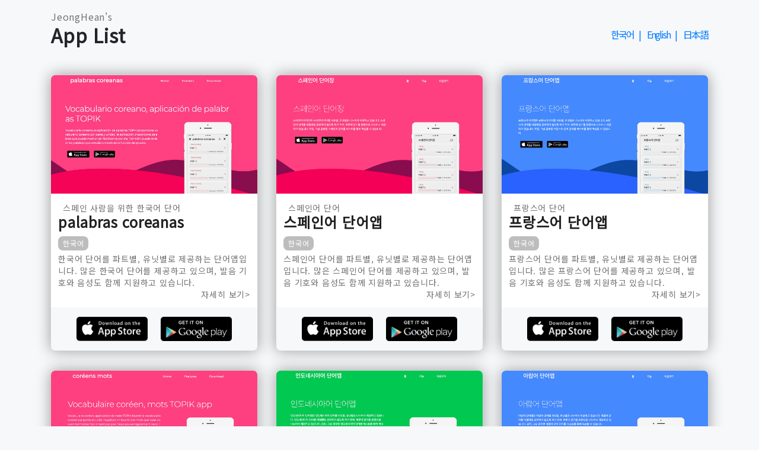

--- FILE ---
content_type: text/html; charset=utf-8
request_url: https://deku.posstree.com/app/list/ko/
body_size: 6184
content:
<html lang="ko" class="gr__dev-yakuza_github_io">
  <head>
    <meta charset="utf-8" />
    <meta
      name="viewport"
      content="width=device-width, initial-scale=1, maximum-scale=1, user-scalable=no"
    />
    <meta name="twitter:title" content="JeongHean's App List" />
    <meta name="twitter:description" content="JeongHean's App List" />
    <meta name="twitter:card" content="summary_large_image" />
    <meta name="twitter:site" content="@DevYakuza" />
    <meta name="twitter:creator" content="@DevYakuza" />
    <title>JeongHean's App List</title>
    <meta name="description" content="JeongHean's App List" />
    <meta property="og:url" content="https://deku.posstree.com/app/list/ko/" />
    <meta property="og:title" content="JeongHean's App List" />
    <meta name="author" content="dev.yakuza@gmail.com" />
    <meta property="og:locale" content="ko" />
    <meta name="description" content="JeongHean's App List" />
    <meta property="og:description" content="JeongHean's App List" />
    <meta property="og:site_name" content="JeongHean's App List" />
    <meta property="og:image" content="images/share.png" />

    <!-- Global site tag (gtag.js) - Google Analytics -->
    <script async src="https://www.googletagmanager.com/gtag/js?id=UA-125408913-1" type="e62817ceb3f3940e1bcf67c1-text/javascript"></script>
    <script type="e62817ceb3f3940e1bcf67c1-text/javascript">
      window.dataLayer = window.dataLayer || [];
      function gtag() {
        dataLayer.push(arguments);
      }
      gtag('js', new Date());

      gtag('config', 'UA-125408913-1');
    </script>

    <link
      href="https://fonts.googleapis.com/css?family=Noto+Sans+JP"
      rel="stylesheet"
    />
    <link
      href="https://fonts.googleapis.com/css?family=Noto+Sans+KR"
      rel="stylesheet"
    />
    <link
      rel="stylesheet"
      href="https://deku.posstree.com/assets/vendor/bootstrap/css/bootstrap.min.css"
    />
    <link
      rel="stylesheet"
      href="https://deku.posstree.com/assets/vendor/font-awesome/css/font-awesome.min.css"
    />
    <link
      rel="stylesheet"
      href="https://deku.posstree.com/assets/main.css?v=20190327"
    />
    <link rel="stylesheet" href="../custom.css" />
  </head>

  <body data-gr-c-s-loaded="true" cz-shortcut-listen="true">
    <div class="container header-container">
      <div
        class="row justify-content-center justify-content-sm-center justify-content-md-start"
      >
        <div class="col-6">
          <div class="name">JeongHean's</div>
          <h1 class="page-title">App List</h1>
        </div>
        <div class="col-6 menu-container">
          <a class="menu menu-ko" href="https://deku.posstree.com/app/list/ko/"
            >한국어</a
          >
          |
          <a class="menu menu-en" href="https://deku.posstree.com/app/list/en/"
            >English</a
          >
          |
          <a class="menu menu-ja" href="https://deku.posstree.com/app/list/"
            >日本語</a
          >
        </div>
      </div>
    </div>
    <div class="container">
      <div
        class="row card-container justify-content-center justify-content-sm-center justify-content-md-start"
      >
        <!-- start: koreanwordses -->
        <div class="col-lg-4 col-md-6">
          <div class="card-content-container">
            <div class="card-content">
              <a
                class="card-header"
                href="https://deku.posstree.com/app/koreanwordses/"
                target="_blank"
              >
                <img src="../images/koreanwordses.png" alt="한국어 단어앱" />
              </a>
              <a
                class="card-body"
                href="https://deku.posstree.com/app/koreanwordses/"
                target="_blank"
              >
                <div class="card-body-content">
                  <div class="card-body-subtitle">
                    스페인 사람을 위한 한국어 단어
                  </div>
                  <div class="card-body-title">palabras coreanas</div>
                  <div class="card-body-language-container">
                    <div class="language">한국어</div>
                  </div>
                  <div class="card-body-description">
                    한국어 단어를 파트별, 유닛별로 제공하는 단어앱입니다. 많은
                    한국어 단어를 제공하고 있으며, 발음 기호와 음성도 함께
                    지원하고 있습니다.
                  </div>
                  <div class="card-body-description">
                    <div class="text-right">자세히 보기></div>
                  </div>
                </div>
              </a>
              <div>
                <div class="download_link_container">
                  <a
                    class="download_link_ios"
                    href="https://apps.apple.com/app/koreanwordses/id1531673322"
                    target="_blank"
                  >
                    <img
                      src="https://deku.posstree.com/assets/images/apple_download.png"
                      alt="한국어 단어앱 iOS 다운로드"
                    />
                  </a>
                  <a
                    class="download_link_android"
                    href="https://play.google.com/store/apps/details?id=io.github.dev.yakuza.koreanwordses"
                    target="_blank"
                  >
                    <img
                      src="https://deku.posstree.com/assets/images/google play_download.png"
                      alt="한국어 단어앱 안드로이드 다운로드"
                    />
                  </a>
                </div>
              </div>
            </div>
          </div>
        </div>
        <!-- end: koreanwordses -->

        <!-- start: spanishwords -->
        <div class="col-lg-4 col-md-6">
          <div class="card-content-container">
            <div class="card-content">
              <a
                class="card-header"
                href="https://deku.posstree.com/app/spanishwords/"
                target="_blank"
              >
                <img src="../images/spanishwords.png" alt="스페인어 단어앱" />
              </a>
              <a
                class="card-body"
                href="https://deku.posstree.com/app/spanishwords/"
                target="_blank"
              >
                <div class="card-body-content">
                  <div class="card-body-subtitle">스페인어 단어</div>
                  <div class="card-body-title">스페인어 단어앱</div>
                  <div class="card-body-language-container">
                    <div class="language">한국어</div>
                  </div>
                  <div class="card-body-description">
                    스페인어 단어를 파트별, 유닛별로 제공하는 단어앱입니다. 많은
                    스페인어 단어를 제공하고 있으며, 발음 기호와 음성도 함께
                    지원하고 있습니다.
                  </div>
                  <div class="card-body-description">
                    <div class="text-right">자세히 보기></div>
                  </div>
                </div>
              </a>
              <div>
                <div class="download_link_container">
                  <a
                    class="download_link_ios"
                    href="https://apps.apple.com/app/spanishwords/id1531657126"
                    target="_blank"
                  >
                    <img
                      src="https://deku.posstree.com/assets/images/apple_download.png"
                      alt="스페인어 단어앱 iOS 다운로드"
                    />
                  </a>
                  <a
                    class="download_link_android"
                    href="https://play.google.com/store/apps/details?id=io.github.dev.yakuza.spanishwords"
                    target="_blank"
                  >
                    <img
                      src="https://deku.posstree.com/assets/images/google play_download.png"
                      alt="스페인어 단어앱 안드로이드 다운로드"
                    />
                  </a>
                </div>
              </div>
            </div>
          </div>
        </div>
        <!-- end: spanishwords -->

        <!-- start: frenchwords -->
        <div class="col-lg-4 col-md-6">
          <div class="card-content-container">
            <div class="card-content">
              <a
                class="card-header"
                href="https://deku.posstree.com/app/frenchwords/"
                target="_blank"
              >
                <img src="../images/frenchwords.png" alt="프랑스어 단어앱" />
              </a>
              <a
                class="card-body"
                href="https://deku.posstree.com/app/frenchwords/"
                target="_blank"
              >
                <div class="card-body-content">
                  <div class="card-body-subtitle">프랑스어 단어</div>
                  <div class="card-body-title">프랑스어 단어앱</div>
                  <div class="card-body-language-container">
                    <div class="language">한국어</div>
                  </div>
                  <div class="card-body-description">
                    프랑스어 단어를 파트별, 유닛별로 제공하는 단어앱입니다. 많은
                    프랑스어 단어를 제공하고 있으며, 발음 기호와 음성도 함께
                    지원하고 있습니다.
                  </div>
                  <div class="card-body-description">
                    <div class="text-right">자세히 보기></div>
                  </div>
                </div>
              </a>
              <div>
                <div class="download_link_container">
                  <a
                    class="download_link_ios"
                    href="https://apps.apple.com/app/frenchwords/id1531828180"
                    target="_blank"
                  >
                    <img
                      src="https://deku.posstree.com/assets/images/apple_download.png"
                      alt="프랑스어 단어앱 iOS 다운로드"
                    />
                  </a>
                  <a
                    class="download_link_android"
                    href="https://play.google.com/store/apps/details?id=io.github.dev.yakuza.frenchwords"
                    target="_blank"
                  >
                    <img
                      src="https://deku.posstree.com/assets/images/google play_download.png"
                      alt="프랑스어 단어앱 안드로이드 다운로드"
                    />
                  </a>
                </div>
              </div>
            </div>
          </div>
        </div>
        <!-- end: frenchwords -->

        <!-- start: koreanwordsfr -->
        <div class="col-lg-4 col-md-6">
          <div class="card-content-container">
            <div class="card-content">
              <a
                class="card-header"
                href="https://deku.posstree.com/app/koreanwordsfr/"
                target="_blank"
              >
                <img
                  src="../images/koreanwordsfr.png"
                  alt="coréens mots - 프랑스인을 위한 한국어 단어 앱"
                />
              </a>
              <a
                class="card-body"
                href="https://deku.posstree.com/app/koreanwordsfr/"
                target="_blank"
              >
                <div class="card-body-content">
                  <div class="card-body-subtitle">
                    프랑스인을 위한 한국어 단어 앱
                  </div>
                  <div class="card-body-title">coréens mots</div>
                  <div class="card-body-language-container">
                    <div class="language">프랑스어</div>
                  </div>
                  <div class="card-body-description">
                    프랑스 사람들을 위한 한국어 단어를 파트별, 유닛별로 제공하는
                    단어앱입니다. 한국어 6400단어 이상을 제공하고 있으며, 단어와
                    음성도 함께 지원하고 있습니다.
                  </div>
                  <div class="card-body-description">
                    <div class="text-right">자세히 보기></div>
                  </div>
                </div>
              </a>
              <div>
                <div class="download_link_container">
                  <a
                    class="download_link_ios"
                    href="https://apps.apple.com/app/koreanwordsfr/id1531861771"
                    target="_blank"
                  >
                    <img
                      src="https://deku.posstree.com/assets/images/apple_download.png"
                      alt="coréens mots - 프랑스인을 위한 한국어 단어 앱 - iOS download"
                    />
                  </a>
                  <a
                    class="download_link_android"
                    href="https://play.google.com/store/apps/details?id=io.github.dev.yakuza.koreanwordsfr"
                    target="_blank"
                  >
                    <img
                      src="https://deku.posstree.com/assets/images/google play_download.png"
                      alt="coréens mots - 프랑스인을 위한 한국어 단어 앱 - android download"
                    />
                  </a>
                </div>
              </div>
            </div>
          </div>
        </div>
        <!-- end: koreanwordsfr -->

        <!-- start: indonesianwords -->
        <div class="col-lg-4 col-md-6">
          <div class="card-content-container">
            <div class="card-content">
              <a
                class="card-header"
                href="https://deku.posstree.com/app/indonesianwords/"
                target="_blank"
              >
                <img
                  src="../images/indonesianwords.png"
                  alt="인도네시아어 단어앱"
                />
              </a>
              <a
                class="card-body"
                href="https://deku.posstree.com/app/indonesianwords/"
                target="_blank"
              >
                <div class="card-body-content">
                  <div class="card-body-subtitle">
                    한국인을 위한인도네시아어 단어
                  </div>
                  <div class="card-body-title">인도네시아어 단어앱</div>
                  <div class="card-body-language-container">
                    <div class="language">한국어</div>
                  </div>
                  <div class="card-body-description">
                    인도네시아어 단어를 파트별, 유닛별로 제공하는 단어앱입니다.
                    많은 인도네시아어 단어를 제공하고 있으며, 발음 기호와 음성도
                    함께 지원하고 있습니다.
                  </div>
                  <div class="card-body-description">
                    <div class="text-right">자세히 보기></div>
                  </div>
                </div>
              </a>
              <div>
                <div class="download_link_container">
                  <a
                    class="download_link_ios"
                    href="https://apps.apple.com/app/indonesianwords/id11532153576"
                    target="_blank"
                  >
                    <img
                      src="https://deku.posstree.com/assets/images/apple_download.png"
                      alt="인도네시아어 단어앱 iOS download"
                    />
                  </a>
                  <a
                    class="download_link_android"
                    href="https://play.google.com/store/apps/details?id=io.github.dev.yakuza.indonesianwords"
                    target="_blank"
                  >
                    <img
                      src="https://deku.posstree.com/assets/images/google play_download.png"
                      alt="인도네시아어 단어앱 Android download"
                    />
                  </a>
                </div>
              </div>
            </div>
          </div>
        </div>
        <!-- end: indonesianwords -->

        <!-- start: arabicwords -->
        <div class="col-lg-4 col-md-6">
          <div class="card-content-container">
            <div class="card-content">
              <a
                class="card-header"
                href="https://deku.posstree.com/app/arabicwords/"
                target="_blank"
              >
                <img src="../images/arabicwords.png" alt="아랍어 단어앱" />
              </a>
              <a
                class="card-body"
                href="https://deku.posstree.com/app/arabicwords/"
                target="_blank"
              >
                <div class="card-body-content">
                  <div class="card-body-subtitle">아랍어 단어</div>
                  <div class="card-body-title">아랍어 단어앱</div>
                  <div class="card-body-language-container">
                    <div class="language">한국어</div>
                  </div>
                  <div class="card-body-description">
                    아랍어 단어를 파트별, 유닛별로 제공하는 단어앱입니다. 많은
                    아랍어 단어를 제공하고 있으며, 발음 기호와 음성도 함께
                    지원하고 있습니다.
                  </div>
                  <div class="card-body-description">
                    <div class="text-right">자세히 보기></div>
                  </div>
                </div>
              </a>
              <div>
                <div class="download_link_container">
                  <a
                    class="download_link_ios"
                    href="https://apps.apple.com/app/arabicwords/id1532871104"
                    target="_blank"
                  >
                    <img
                      src="https://deku.posstree.com/assets/images/apple_download.png"
                      alt="아랍어 단어앱 iOS 다운로드"
                    />
                  </a>
                  <a
                    class="download_link_android"
                    href="https://play.google.com/store/apps/details?id=io.github.dev.yakuza.arabicwords"
                    target="_blank"
                  >
                    <img
                      src="https://deku.posstree.com/assets/images/google play_download.png"
                      alt="아랍어 단어앱 안드로이드 다운로드"
                    />
                  </a>
                </div>
              </div>
            </div>
          </div>
        </div>
        <!-- end: arabicwords -->

        <!-- start: koreanwordsru -->
        <div class="col-lg-4 col-md-6">
          <div class="card-content-container">
            <div class="card-content">
              <a
                class="card-header"
                href="https://deku.posstree.com/app/koreanwordsru/"
                target="_blank"
              >
                <img
                  src="../images/koreanwordsru.jpg"
                  alt="Корейский словарь"
                />
              </a>
              <a
                class="card-body"
                href="https://deku.posstree.com/app/koreanwordsru/"
                target="_blank"
              >
                <div class="card-body-content">
                  <div class="card-body-subtitle">Корейские слова</div>
                  <div class="card-body-title">Корейский словарь</div>
                  <div class="card-body-language-container">
                    <div class="language">러시아어</div>
                  </div>
                  <div class="card-body-description">
                    러시아 사람들을 위한 한국어 단어를 파트별, 유닛별로 제공하는
                    단어앱입니다. 한국어 6400단어 이상을 제공하고 있으며, 단어와
                    음성도 함께 지원하고 있습니다.
                  </div>
                  <div class="card-body-description">
                    <div class="text-right">자세히 보기></div>
                  </div>
                </div>
              </a>
              <div>
                <div class="download_link_container">
                  <a
                    class="download_link_ios"
                    href="https://apps.apple.com/app/koreanwordsru/id1531555866"
                    target="_blank"
                  >
                    <img
                      src="https://deku.posstree.com/assets/images/apple_download.png"
                      alt="Корейский словарь iOS Скачать"
                    />
                  </a>
                  <a
                    class="download_link_android"
                    href="https://play.google.com/store/apps/details?id=io.github.dev.yakuza.koreanwordsru"
                    target="_blank"
                  >
                    <img
                      src="https://deku.posstree.com/assets/images/google play_download.png"
                      alt="Корейский словарь Android Скачать"
                    />
                  </a>
                </div>
              </div>
            </div>
          </div>
        </div>
        <!-- end: koreanwordsru -->

        <!-- start: clog -->
        <div class="col-lg-4 col-md-6">
          <div class="card-content-container">
            <div class="card-content">
              <a
                class="card-header"
                href="https://deku.posstree.com/app/clog/"
                target="_blank"
              >
                <img
                  src="../images/clog.jpg"
                  alt="clog - 세상의 모든 정보를 모아보다."
                />
              </a>
              <a
                class="card-body"
                href="https://deku.posstree.com/app/clog/"
                target="_blank"
              >
                <div class="card-body-content">
                  <div class="card-body-subtitle">
                    세상의 모든 정보를 모아보다.
                  </div>
                  <div class="card-body-title">Clog</div>
                  <div class="card-body-language-container">
                    <div class="language">한국어</div>
                  </div>
                  <div class="card-body-description">
                    트렌드한 정보를 한곳에서 볼 수 있습니다. 뭘 읽어야할지
                    모르는 분들을 위한 정보 기반 SNS 서비스! 스타트업 정보, 기술
                    블로그, 자기 개발 등 여러분에게 필요한 정보를 한 곳에서
                    모아보세요.
                  </div>
                  <div class="card-body-description">
                    <div class="text-right">자세히 보기></div>
                  </div>
                </div>
              </a>
              <div>
                <div class="download_link_container">
                  <a
                    class="download_link_ios"
                    href="https://apps.apple.com/app/clog/id1513780724"
                    target="_blank"
                  >
                    <img
                      src="https://deku.posstree.com/assets/images/apple_download.png"
                      alt="Clog 세상의 모든 정보를 모아보다. - iOS download"
                    />
                  </a>
                  <a
                    class="download_link_android"
                    href="https://play.google.com/store/apps/details?id=io.github.dev.yakuza.clog"
                    target="_blank"
                  >
                    <img
                      src="https://deku.posstree.com/assets/images/google play_download.png"
                      alt="Clog 세상의 모든 정보를 모아보다. - android download"
                    />
                  </a>
                </div>
              </div>
            </div>
          </div>
        </div>
        <!-- end: clog -->

        <!-- start: russianwords -->
        <div class="col-lg-4 col-md-6">
          <div class="card-content-container">
            <div class="card-content">
              <a
                class="card-header"
                href="https://deku.posstree.com/app/russianwords/"
                target="_blank"
              >
                <img src="../images/russianwords.jpg" alt="러시아어 단어장" />
              </a>
              <a
                class="card-body"
                href="https://deku.posstree.com/app/russianwords/"
                target="_blank"
              >
                <div class="card-body-content">
                  <div class="card-body-subtitle">러시아어 단어</div>
                  <div class="card-body-title">러시아어 단어장</div>
                  <div class="card-body-language-container">
                    <div class="language">한국어</div>
                  </div>
                  <div class="card-body-description">
                    러시아어 단어를 파트별, 유닛별로 제공하는 단어앱입니다.
                    러시아어 6400단어 이상을 제공하고 있으며, 단어와 음성도 함께
                    지원하고 있습니다.
                  </div>
                  <div class="card-body-description">
                    <div class="text-right">자세히 보기></div>
                  </div>
                </div>
              </a>
              <div>
                <div class="download_link_container">
                  <a
                    class="download_link_ios"
                    href="https://apps.apple.com/app/russianwords/id1531426905"
                    target="_blank"
                  >
                    <img
                      src="https://deku.posstree.com/assets/images/apple_download.png"
                      alt="러시아어 단어앱 iOS 다운로드"
                    />
                  </a>
                  <a
                    class="download_link_android"
                    href="https://play.google.com/store/apps/details?id=io.github.dev.yakuza.russianwords"
                    target="_blank"
                  >
                    <img
                      src="https://deku.posstree.com/assets/images/google play_download.png"
                      alt="러시아어 단어앱 안드로이드 다운로드"
                    />
                  </a>
                </div>
              </div>
            </div>
          </div>
        </div>
        <!-- end: russianwords -->

        <!-- start: germanwords -->
        <div class="col-lg-4 col-md-6">
          <div class="card-content-container">
            <div class="card-content">
              <a
                class="card-header"
                href="https://deku.posstree.com/app/germanwords/"
                target="_blank"
              >
                <img src="../images/germanwords.jpg" alt="독일어 단어장" />
              </a>
              <a
                class="card-body"
                href="https://deku.posstree.com/app/germanwords/"
                target="_blank"
              >
                <div class="card-body-content">
                  <div class="card-body-subtitle">독일어 단어</div>
                  <div class="card-body-title">독일어 단어장</div>
                  <div class="card-body-language-container">
                    <div class="language">한국어</div>
                  </div>
                  <div class="card-body-description">
                    독일어 단어를 파트별, 유닛별로 제공하는 단어앱입니다. 독일어
                    6400단어 이상을 제공하고 있으며, 단어와 음성도 함께 지원하고
                    있습니다.
                  </div>
                  <div class="card-body-description">
                    <div class="text-right">자세히 보기></div>
                  </div>
                </div>
              </a>
              <div>
                <div class="download_link_container">
                  <a
                    class="download_link_ios"
                    href="https://apps.apple.com/app/germanwords/id1531234187"
                    target="_blank"
                  >
                    <img
                      src="https://deku.posstree.com/assets/images/apple_download.png"
                      alt="독일어 단어앱 iOS 다운로드"
                    />
                  </a>
                  <a
                    class="download_link_android"
                    href="https://play.google.com/store/apps/details?id=io.github.dev.yakuza.germanwords"
                    target="_blank"
                  >
                    <img
                      src="https://deku.posstree.com/assets/images/google play_download.png"
                      alt="독일어 단어앱 안드로이드 다운로드"
                    />
                  </a>
                </div>
              </div>
            </div>
          </div>
        </div>
        <!-- end: germanwords -->

        <!-- start: chinesewords -->
        <div class="col-lg-4 col-md-6">
          <div class="card-content-container">
            <div class="card-content">
              <a
                class="card-header"
                href="https://deku.posstree.com/app/chinesewords/"
                target="_blank"
              >
                <img
                  src="../images/chinesewords.png"
                  alt="Chinese vocabulary, Chinese words"
                />
              </a>
              <a
                class="card-body"
                href="https://deku.posstree.com/app/chinesewords/"
                target="_blank"
              >
                <div class="card-body-content">
                  <div class="card-body-subtitle">
                    Chinese vocabulary, Chinese words
                  </div>
                  <div class="card-body-title">HSK words</div>
                  <div class="card-body-language-container">
                    <div class="language">영어</div>
                  </div>
                  <div class="card-body-description">
                    영어권 사람들을 위해 중국어 단어를 파트별, 유닛별로 제공하는
                    단어앱입니다. 중국어 단어 8800 이상을 제공하고 있으며, 발음
                    기호와 음성도 함께 지원하고 있습니다.
                  </div>
                  <div class="card-body-description">
                    <div class="text-right">자세히 보기></div>
                  </div>
                </div>
              </a>
              <div>
                <div class="download_link_container">
                  <a
                    class="download_link_ios"
                    href="https://apps.apple.com/app/hskwordsen/id1490856345"
                    target="_blank"
                  >
                    <img
                      src="https://deku.posstree.com/assets/images/apple_download.png"
                      alt="Chinese vocabulary, HSK words - iOS download"
                    />
                  </a>
                  <a
                    class="download_link_android"
                    href="https://play.google.com/store/apps/details?id=io.github.dev.yakuza.hskwordsen"
                    target="_blank"
                  >
                    <img
                      src="https://deku.posstree.com/assets/images/google play_download.png"
                      alt="Chinese vocabulary, HSK words - Android download"
                    />
                  </a>
                </div>
              </div>
            </div>
          </div>
        </div>
        <!-- end: chinesewords -->

        <!-- start: japanesewords -->
        <div class="col-lg-4 col-md-6">
          <div class="card-content-container">
            <div class="card-content">
              <a
                class="card-header"
                href="https://deku.posstree.com/app/japanesewords/"
                target="_blank"
              >
                <img
                  src="../images/japanesewords.png"
                  alt="Japanese vocabulary, Japanese words"
                />
              </a>
              <a
                class="card-body"
                href="https://deku.posstree.com/app/japanesewords/"
                target="_blank"
              >
                <div class="card-body-content">
                  <div class="card-body-subtitle">
                    Japanese vocabulary, Japanese words
                  </div>
                  <div class="card-body-title">Japanese words</div>
                  <div class="card-body-language-container">
                    <div class="language">영어</div>
                  </div>
                  <div class="card-body-description">
                    영어권 사람들을 위해 일본어 단어를 파트별, 유닛별로 제공하는
                    단어앱입니다. 일본어 단어 6000자 이상을 제공하고 있으며,
                    발음 기호와 음성도 함께 지원하고 있습니다.
                  </div>
                  <div class="card-body-description">
                    <div class="text-right">자세히 보기></div>
                  </div>
                </div>
              </a>
              <div>
                <div class="download_link_container">
                  <a
                    class="download_link_ios"
                    href="https://apps.apple.com/app/japanesewordsen/id1491139259"
                    target="_blank"
                  >
                    <img
                      src="https://deku.posstree.com/assets/images/apple_download.png"
                      alt="Japanese vocabulary, Japanese words - iOS download"
                    />
                  </a>
                  <a
                    class="download_link_android"
                    href="https://play.google.com/store/apps/details?id=io.github.dev.yakuza.japanesewordsen"
                    target="_blank"
                  >
                    <img
                      src="https://deku.posstree.com/assets/images/google play_download.png"
                      alt="Japanese vocabulary, Japanese words - Android download"
                    />
                  </a>
                </div>
              </div>
            </div>
          </div>
        </div>
        <!-- end: japanesewords -->

        <!-- start: koreanwords -->
        <div class="col-lg-4 col-md-6">
          <div class="card-content-container">
            <div class="card-content">
              <a
                class="card-header"
                href="https://deku.posstree.com/app/koreanwords/"
                target="_blank"
              >
                <img
                  src="../images/koreanwords.png"
                  alt="Korean vocabulary, TOPIK words"
                />
              </a>
              <a
                class="card-body"
                href="https://deku.posstree.com/app/koreanwords/"
                target="_blank"
              >
                <div class="card-body-content">
                  <div class="card-body-subtitle">
                    Korean vocabulary, TOPIK words
                  </div>
                  <div class="card-body-title">TOPIK words</div>
                  <div class="card-body-language-container">
                    <div class="language">영어</div>
                  </div>
                  <div class="card-body-description">
                    영어권 사람들을 위해 TOPIK 한국어 단어를 파트별, 유닛별로
                    제공하는 단어앱입니다. 한국어 단어 5600자 이상을 제공하고
                    있으며, 발음 기호와 음성도 함께 지원하고 있습니다.
                  </div>
                  <div class="card-body-description">
                    <div class="text-right">자세히 보기></div>
                  </div>
                </div>
              </a>
              <div>
                <div class="download_link_container">
                  <a
                    class="download_link_ios"
                    href="https://apps.apple.com/app/koreanwords/id1490654546"
                    target="_blank"
                  >
                    <img
                      src="https://deku.posstree.com/assets/images/apple_download.png"
                      alt="Korean vocabulary, TOPIK words - iOS download"
                    />
                  </a>
                  <a
                    class="download_link_android"
                    href="https://play.google.com/store/apps/details?id=io.github.dev.yakuza.koreanwords"
                    target="_blank"
                  >
                    <img
                      src="https://deku.posstree.com/assets/images/google play_download.png"
                      alt="Korean vocabulary, TOPIK words - Android download"
                    />
                  </a>
                </div>
              </div>
            </div>
          </div>
        </div>
        <!-- end: koreanwords -->

        <!-- start: secondaryenglish -->
        <div class="col-lg-4 col-md-6">
          <div class="card-content-container">
            <div class="card-content">
              <a
                class="card-header"
                href="https://deku.posstree.com/app/secondaryenglish/"
                target="_blank"
              >
                <img
                  src="../images/secondaryenglish.png"
                  alt="중고등 영어 단어앱"
                />
              </a>
              <a
                class="card-body"
                href="https://deku.posstree.com/app/secondaryenglish/"
                target="_blank"
              >
                <div class="card-body-content">
                  <div class="card-body-subtitle">중고등 영어 단어</div>
                  <div class="card-body-title">중고등 영단어앱</div>
                  <div class="card-body-language-container">
                    <div class="language">한국어</div>
                  </div>
                  <div class="card-body-description">
                    중고등학교에서 나오는 영어 단어를 파트별, 유닛별로 제공하는
                    단어앱입니다. 영어 2200단어 이상을 제공하고 있으며, 발음
                    기호와 음성도 함께 지원하고 있습니다.
                  </div>
                  <div class="card-body-description">
                    <div class="text-right">자세히 보기></div>
                  </div>
                </div>
              </a>
              <div>
                <div class="download_link_container">
                  <a
                    class="download_link_ios"
                    href="https://apps.apple.com/app/secondaryenglish/id1489579948"
                    target="_blank"
                  >
                    <img
                      src="https://deku.posstree.com/assets/images/apple_download.png"
                      alt="중고등 영어 단어앱 iOS 다운로드"
                    />
                  </a>
                  <a
                    class="download_link_android"
                    href="https://play.google.com/store/apps/details?id=io.github.dev.yakuza.secondaryenglish"
                    target="_blank"
                  >
                    <img
                      src="https://deku.posstree.com/assets/images/google play_download.png"
                      alt="중고등 영어 단어앱 안드로이드 다운로드"
                    />
                  </a>
                </div>
              </div>
            </div>
          </div>
        </div>
        <!-- end: secondaryenglish -->

        <!-- start: toeicwords -->
        <div class="col-lg-4 col-md-6">
          <div class="card-content-container">
            <div class="card-content">
              <a
                class="card-header"
                href="https://deku.posstree.com/app/toeicwords/"
                target="_blank"
              >
                <img src="../images/toeicwords.png" alt="TOEIC 영어 단어앱" />
              </a>
              <a
                class="card-body"
                href="https://deku.posstree.com/app/toeicwords/"
                target="_blank"
              >
                <div class="card-body-content">
                  <div class="card-body-subtitle">TOEIC 영어 단어</div>
                  <div class="card-body-title">TOEIC 단어앱</div>
                  <div class="card-body-language-container">
                    <div class="language">한국어</div>
                  </div>
                  <div class="card-body-description">
                    TOEIC 시험에 나오는 영어 단어를 파트별, 유닛별로 제공하는
                    단어앱입니다. 영어 2700단어 이상을 제공하고 있으며, 발음
                    기호와 음성도 함께 지원하고 있습니다.
                  </div>
                  <div class="card-body-description">
                    <div class="text-right">자세히 보기></div>
                  </div>
                </div>
              </a>
              <div>
                <div class="download_link_container">
                  <a
                    class="download_link_ios"
                    href="https://apps.apple.com/app/toeicwords/id1489318097"
                    target="_blank"
                  >
                    <img
                      src="https://deku.posstree.com/assets/images/apple_download.png"
                      alt="TOEIC 영어 단어앱 iOS 다운로드"
                    />
                  </a>
                  <a
                    class="download_link_android"
                    href="https://play.google.com/store/apps/details?id=io.github.dev.yakuza.toeicwords"
                    target="_blank"
                  >
                    <img
                      src="https://deku.posstree.com/assets/images/google play_download.png"
                      alt="TOEIC 영어 단어앱 안드로이드 다운로드"
                    />
                  </a>
                </div>
              </div>
            </div>
          </div>
        </div>
        <!-- end: toeicwords -->

        <!-- start: hskwords -->
        <div class="col-lg-4 col-md-6">
          <div class="card-content-container">
            <div class="card-content">
              <a
                class="card-header"
                href="https://deku.posstree.com/app/hskwords/"
                target="_blank"
              >
                <img src="../images/hskwords.png" alt="HSK 중국어 단어앱" />
              </a>
              <a
                class="card-body"
                href="https://deku.posstree.com/app/hskwords/"
                target="_blank"
              >
                <div class="card-body-content">
                  <div class="card-body-subtitle">HSK 중국어 단어</div>
                  <div class="card-body-title">HSK 단어앱</div>
                  <div class="card-body-language-container">
                    <div class="language">한국어</div>
                  </div>
                  <div class="card-body-description">
                    HSK 시험에 나오는 중국어 단어를 파트별, 유닛별로 제공하는
                    단어앱입니다. 중국어 2800단어 이상을 제공하고 있으며, 발음
                    기호와 음성도 함께 지원하고 있습니다.
                  </div>
                  <div class="card-body-description">
                    <div class="text-right">자세히 보기></div>
                  </div>
                </div>
              </a>
              <div>
                <div class="download_link_container">
                  <a
                    class="download_link_ios"
                    href="https://apps.apple.com/app/hskwords/id1489793468"
                    target="_blank"
                  >
                    <img
                      src="https://deku.posstree.com/assets/images/apple_download.png"
                      alt="HSK 중국어 단어앱 iOS 다운로드"
                    />
                  </a>
                  <a
                    class="download_link_android"
                    href="https://play.google.com/store/apps/details?id=io.github.dev.yakuza.hskwords"
                    target="_blank"
                  >
                    <img
                      src="https://deku.posstree.com/assets/images/google play_download.png"
                      alt="HSK 중국어 단어앱 안드로이드 다운로드"
                    />
                  </a>
                </div>
              </div>
            </div>
          </div>
        </div>
        <!-- end: hskwords -->

        <!-- start: topik56 -->
        <div class="col-lg-4 col-md-6">
          <div class="card-content-container">
            <div class="card-content">
              <a
                class="card-header"
                href="https://deku.posstree.com/app/topik56/"
                target="_blank"
              >
                <img
                  src="../images/topik56.png"
                  alt="TOPIK, 한국어 공부, TOPIK5/6"
                />
              </a>
              <a
                class="card-body"
                href="https://deku.posstree.com/app/topik56/"
                target="_blank"
              >
                <div class="card-body-content">
                  <div class="card-body-subtitle">TOPIK, 한국어 공부</div>
                  <div class="card-body-title">TOPIK単語5/6</div>
                  <div class="card-body-language-container">
                    <div class="language">일본어</div>
                  </div>
                  <div class="card-body-description">
                    일본인을 위한 한국어 TOPIK 단어 앱입니다. TOPIK 레벨 5, 6의
                    단어를 파트별, 유닛별로 공부할 수 있습니다. 매일 간단하게
                    공부할 수 있게 하루분의 단어를 나누어 제공하고 있습니다.
                    또한 그날 공부한 단어를 테스트를 통해 확인할 수 있습니다.
                  </div>
                  <div class="card-body-description">
                    <div class="text-right">자세히 보기></div>
                  </div>
                </div>
              </a>
              <div>
                <div class="download_link_container">
                  <a
                    class="download_link_ios"
                    href="https://apps.apple.com/app/topik56/id1458847562"
                    target="_blank"
                  >
                    <img
                      src="https://deku.posstree.com/assets/images/apple_download.png"
                      alt="TOPIK, 한국어 공부, TOPIK5/6 iOS 다운로드"
                    />
                  </a>
                  <a
                    class="download_link_android"
                    href="https://play.google.com/store/apps/details?id=io.github.dev.yakuza.topik56"
                    target="_blank"
                  >
                    <img
                      src="https://deku.posstree.com/assets/images/google play_download.png"
                      alt="TOPIK, 한국어 공부, TOPIK5/6 안드로이드 다운로드"
                    />
                  </a>
                </div>
              </div>
            </div>
          </div>
        </div>
        <!-- end: topik56 -->

        <!-- start: topik34 -->
        <div class="col-lg-4 col-md-6">
          <div class="card-content-container">
            <div class="card-content">
              <a
                class="card-header"
                href="https://deku.posstree.com/app/topik34/"
                target="_blank"
              >
                <img
                  src="../images/topik34.png"
                  alt="TOPIK, 한국어 공부, TOPIK3/4"
                />
              </a>
              <a
                class="card-body"
                href="https://deku.posstree.com/app/topik34/"
                target="_blank"
              >
                <div class="card-body-content">
                  <div class="card-body-subtitle">TOPIK, 한국어 공부</div>
                  <div class="card-body-title">TOPIK単語3/4</div>
                  <div class="card-body-language-container">
                    <div class="language">일본어</div>
                  </div>
                  <div class="card-body-description">
                    일본인을 위한 한국어 TOPIK 단어 앱입니다. TOPIK 레벨 3, 4의
                    단어를 파트별, 유닛별로 공부할 수 있습니다. 매일 간단하게
                    공부할 수 있게 하루분의 단어를 나누어 제공하고 있습니다.
                    또한 그날 공부한 단어를 테스트를 통해 확인할 수 있습니다.
                  </div>
                  <div class="card-body-description">
                    <div class="text-right">자세히 보기></div>
                  </div>
                </div>
              </a>
              <div>
                <div class="download_link_container">
                  <a
                    class="download_link_ios"
                    href="https://apps.apple.com/app/topik34/id1458835573"
                    target="_blank"
                  >
                    <img
                      src="https://deku.posstree.com/assets/images/apple_download.png"
                      alt="TOPIK, 한국어 공부 TOPIK3/4 iOS 다운로드"
                    />
                  </a>
                  <a
                    class="download_link_android"
                    href="https://play.google.com/store/apps/details?id=io.github.dev.yakuza.topik34"
                    target="_blank"
                  >
                    <img
                      src="https://deku.posstree.com/assets/images/google play_download.png"
                      alt="TOPIK, 한국어 공부 TOPIK3/4 안드로이드 다운로드"
                    />
                  </a>
                </div>
              </div>
            </div>
          </div>
        </div>
        <!-- end: topik34 -->

        <!-- start: topik12 -->
        <div class="col-lg-4 col-md-6">
          <div class="card-content-container">
            <div class="card-content">
              <a
                class="card-header"
                href="https://deku.posstree.com/app/topik12/"
                target="_blank"
              >
                <img
                  src="../images/topik12.png"
                  alt="TOPIK, 한국어 공부, TOPIK1/2"
                />
              </a>
              <a
                class="card-body"
                href="https://deku.posstree.com/app/topik12/"
                target="_blank"
              >
                <div class="card-body-content">
                  <div class="card-body-subtitle">TOPIK, 한국어 공부</div>
                  <div class="card-body-title">TOPIK単語1/2</div>
                  <div class="card-body-language-container">
                    <div class="language">일본어</div>
                  </div>
                  <div class="card-body-description">
                    일본인을 위한 한국어 TOPIK 단어 앱입니다. TOPIK 레벨 1, 2의
                    단어를 파트별, 유닛별로 공부할 수 있습니다. 매일 간단하게
                    공부할 수 있게 하루분의 단어를 나누어 제공하고 있습니다.
                    또한 그날 공부한 단어를 테스트를 통해 확인할 수 있습니다.
                  </div>
                  <div class="card-body-description">
                    <div class="text-right">자세히 보기></div>
                  </div>
                </div>
              </a>
              <div>
                <div class="download_link_container">
                  <a
                    class="download_link_ios"
                    href="https://apps.apple.com/app/topik12/id1458829280"
                    target="_blank"
                  >
                    <img
                      src="https://deku.posstree.com/assets/images/apple_download.png"
                      alt="TOPIK, 한국어 공부, TOPIK1/2 iOS 다운로드"
                    />
                  </a>
                  <a
                    class="download_link_android"
                    href="https://play.google.com/store/apps/details?id=io.github.dev.yakuza.topik12"
                    target="_blank"
                  >
                    <img
                      src="https://deku.posstree.com/assets/images/google play_download.png"
                      alt="TOPIK, 한국어 공부, TOPIK1/2 안드로이드 다운로드"
                    />
                  </a>
                </div>
              </div>
            </div>
          </div>
        </div>
        <!-- end: topik12 -->

        <!-- start: kantanbenkyo -->
        <div class="col-lg-4 col-md-6">
          <div class="card-content-container">
            <div class="card-content">
              <a
                class="card-header"
                href="https://deku.posstree.com/app/kantanbenkyo/"
                target="_blank"
              >
                <img
                  src="../images/kantanbenkyo.png"
                  alt="일본인을 위한 한국어 공부, 한국어 단어 공부 앱, カンタン勉強"
                />
              </a>
              <a
                class="card-body"
                href="https://deku.posstree.com/app/kantanbenkyo/"
                target="_blank"
              >
                <div class="card-body-content">
                  <div class="card-body-subtitle">
                    일본인을 위한 한국어 공부, 한국어 단어 공부 앱
                  </div>
                  <div class="card-body-title">カンタン勉強</div>
                  <div class="card-body-language-container">
                    <div class="language">일본어</div>
                  </div>
                  <div class="card-body-description">
                    일본인을 위한 한국어 단어 앱입니다. 15개의 카테고리별 한국어
                    단어를 공부할 수 있습니다. 매일 간단하게 공부할 수 있게
                    하루분의 단어를 나누어 제공하고 있습니다. 또한 그날 공부한
                    단어를 테스트를 통해 확인할 수 있습니다.
                  </div>
                  <div class="card-body-description">
                    <div class="text-right">자세히 보기></div>
                  </div>
                </div>
              </a>
              <div>
                <div class="download_link_container">
                  <a
                    class="download_link_ios"
                    href="https://apps.apple.com/app/kantanbenkyo/id1458102071"
                    target="_blank"
                  >
                    <img
                      src="https://deku.posstree.com/assets/images/apple_download.png"
                      alt="일본인을 위한 한국어 공부, 한국어 단어 공부 앱의 ios 다운로드"
                    />
                  </a>
                  <a
                    class="download_link_android"
                    href="https://play.google.com/store/apps/details?id=io.github.dev.yakuza.kantanbenkyo"
                    target="_blank"
                  >
                    <img
                      src="https://deku.posstree.com/assets/images/google play_download.png"
                      alt="일본인을 위한 한국어 공부, 한국어 단어 공부 앱의 안드로이드 다운로드"
                    />
                  </a>
                </div>
              </div>
            </div>
          </div>
        </div>
        <!-- end: kantanbenkyo -->
        <!-- start: ildangongbu -->
        <div class="col-lg-4 col-md-6">
          <div class="card-content-container">
            <div class="card-content">
              <a
                class="card-header"
                href="https://deku.posstree.com/app/ildangongbu/"
                target="_blank"
              >
                <img
                  src="../images/ildangongbu.png"
                  alt="JLPT 일본어 단어 앱, 일단공부"
                />
              </a>
              <a
                class="card-body"
                href="https://deku.posstree.com/app/ildangongbu/"
                target="_blank"
              >
                <div class="card-body-content">
                  <div class="card-body-subtitle">JLPT 일본어 단어 앱</div>
                  <div class="card-body-title">일단공부</div>
                  <div class="card-body-language-container">
                    <div class="language">한국어</div>
                  </div>
                  <div class="card-body-description">
                    일본어 단어를 암기하기 위한 최고의 선택!<br />7,500자의 JLPT
                    단어를 수준별로 공부할 수 있습니다. 매일 매일 공부할 수 있는
                    분량과 복습 기능으로 일본어 단어를 마스터할 수 있습니다.
                  </div>
                  <div class="card-body-description">
                    <div class="text-right">자세히 보기></div>
                  </div>
                </div>
              </a>
              <div>
                <div class="download_link_container">
                  <a
                    class="download_link_ios"
                    href="https://apps.apple.com/app/ildangongbu/id1456091125"
                    target="_blank"
                  >
                    <img
                      src="https://deku.posstree.com/assets/images/apple_download.png"
                      alt="JLPT 일본어 단어 앱, 일단 공부 ios 다운로드"
                    />
                  </a>
                  <a
                    class="download_link_android"
                    href="https://play.google.com/store/apps/details?id=io.github.dev.yakuza.ildangongbu"
                    target="_blank"
                  >
                    <img
                      src="https://deku.posstree.com/assets/images/google play_download.png"
                      alt="JLPT 일본어 단어 앱, 일단 공부 안드로이드 다운로드"
                    />
                  </a>
                </div>
              </div>
            </div>
          </div>
        </div>
        <!-- end: ildangongbu -->

        <!-- start: toeicwordsjp -->
        <div class="col-lg-4 col-md-6">
          <div class="card-content-container">
            <div class="card-content">
              <a
                class="card-header"
                href="https://deku.posstree.com/app/toeicwordsjp/"
                target="_blank"
              >
                <img
                  src="../images/toeicwordsjp.png"
                  alt="英語単語、TOEIC英語単語帳"
                />
              </a>
              <a
                class="card-body"
                href="https://deku.posstree.com/app/toeicwordsjp/"
                target="_blank"
              >
                <div class="card-body-content">
                  <div class="card-body-subtitle">
                    英語単語、TOEIC英語単語帳
                  </div>
                  <div class="card-body-title">TOEIC英語単語帳</div>
                  <div class="card-body-language-container">
                    <div class="language">일본어</div>
                  </div>
                  <div class="card-body-description">
                    일본인을 위한 TOEIC 시험에서 나오는 영어 단어를 모아둔 단어
                    앱입니다. TOEIC 시험의 영어 단어를 파트별, 유닛별로 공부할
                    수 있습니다. 매일 간단하게 공부할 수 있게 하루분의 단어를
                    나누어 제공하고 있습니다. 또한 그날 공부한 단어를 테스트를
                    통해 확인할 수 있습니다.
                  </div>
                  <div class="card-body-description">
                    <div class="text-right">자세히 보기></div>
                  </div>
                </div>
              </a>
              <div>
                <div class="download_link_container">
                  <a
                    class="download_link_ios"
                    href="https://apps.apple.com/app/toeicwordsjp/id1490194429"
                    target="_blank"
                  >
                    <img
                      src="https://deku.posstree.com/assets/images/apple_download.png"
                      alt="英語単語、TOEIC英語単語帳 iOS 다운로드"
                    />
                  </a>
                  <a
                    class="download_link_android"
                    href="https://play.google.com/store/apps/details?id=io.github.dev.yakuza.toeicwordsjp"
                    target="_blank"
                  >
                    <img
                      src="https://deku.posstree.com/assets/images/google play_download.png"
                      alt="英語単語、TOEIC英語単語帳 안드로이드 다운로드"
                    />
                  </a>
                </div>
              </div>
            </div>
          </div>
        </div>
        <!-- end: toeicwordsjp -->

        <!-- start: centerenglish -->
        <div class="col-lg-4 col-md-6">
          <div class="card-content-container">
            <div class="card-content">
              <a
                class="card-header"
                href="https://deku.posstree.com/app/centerenglish/"
                target="_blank"
              >
                <img
                  src="../images/centerenglish.png"
                  alt="センター試験の英語単語"
                />
              </a>
              <a
                class="card-body"
                href="https://deku.posstree.com/app/centerenglish/"
                target="_blank"
              >
                <div class="card-body-content">
                  <div class="card-body-subtitle">センター試験の英語単語</div>
                  <div class="card-body-title">センター英語単語</div>
                  <div class="card-body-language-container">
                    <div class="language">일본어</div>
                  </div>
                  <div class="card-body-description">
                    일본 센터 시험에서 나오는 영어 단어를 모아둔 단어 앱입니다.
                    일본 센터 시험의 영어 단어를 파트별, 유닛별로 공부할 수
                    있습니다. 매일 간단하게 공부할 수 있게 하루분의 단어를
                    나누어 제공하고 있습니다. 또한 그날 공부한 단어를 테스트를
                    통해 확인할 수 있습니다.
                  </div>
                  <div class="card-body-description">
                    <div class="text-right">자세히 보기></div>
                  </div>
                </div>
              </a>
              <div>
                <div class="download_link_container">
                  <a
                    class="download_link_ios"
                    href="https://apps.apple.com/app/centerenglish/id1489840492"
                    target="_blank"
                  >
                    <img
                      src="https://deku.posstree.com/assets/images/apple_download.png"
                      alt="センター試験の英語単語 iOS 다운로드"
                    />
                  </a>
                  <a
                    class="download_link_android"
                    href="https://play.google.com/store/apps/details?id=io.github.dev.yakuza.centerenglish"
                    target="_blank"
                  >
                    <img
                      src="https://deku.posstree.com/assets/images/google play_download.png"
                      alt="センター試験の英語単語 안드로이드 다운로드"
                    />
                  </a>
                </div>
              </div>
            </div>
          </div>
        </div>
        <!-- end: centerenglish -->

        <!-- start: kumoncho -->
        <div class="col-lg-4 col-md-6">
          <div class="card-content-container">
            <div class="card-content">
              <a
                class="card-header"
                href="https://deku.posstree.com/app/kumoncho/ko/"
                target="_blank"
              >
                <img
                  src="../images/kumoncho.png"
                  alt="어린이 동화책 앱, 쿠몬쵸"
                />
              </a>
              <a
                class="card-body"
                href="https://deku.posstree.com/app/kumoncho/ko/"
                target="_blank"
              >
                <div class="card-body-content">
                  <div class="card-body-subtitle">어린이 동화책 앱</div>
                  <div class="card-body-title">쿠몬쵸</div>
                  <div class="card-body-language-container">
                    <div class="language">한국어</div>
                    <div class="language">일본어</div>
                    <div class="language">영어</div>
                  </div>
                  <div class="card-body-description">
                    쿠몬쵸 이카루스 왕자와 쿠몬쵸의 모험 이야기<br />
                    구름 국가의 이카루스 왕자와 구름 쿠몬쵸. 이 둘의 우정을 통해
                    용기와 노력 소중함을 그린 어린이 그림책 어플리케이션,
                    쿠몬쵸. 꼭 지금 다운로드하여 여러분의 자녀와 함께
                    즐겨주세요.
                  </div>
                  <div class="card-body-description">
                    <div class="text-right">자세히 보기></div>
                  </div>
                </div>
              </a>
              <div>
                <div class="download_link_container">
                  <a
                    class="download_link_ios"
                    href="https://apps.apple.com/app/kumoncho/id1450902241"
                    target="_blank"
                  >
                    <img
                      src="https://deku.posstree.com/assets/images/apple_download.png"
                      alt="어린이 그림 동화책 앱 쿠몬쵸 iOS 다운로드"
                    />
                  </a>
                  <a
                    class="download_link_android"
                    href="https://play.google.com/store/apps/details?id=io.github.dev.yakuza.kumoncho"
                    target="_blank"
                  >
                    <img
                      src="https://deku.posstree.com/assets/images/google play_download.png"
                      alt="어린이 그림 동화책 앱 쿠몬쵸 안드로이드 다운로드"
                    />
                  </a>
                </div>
              </div>
            </div>
          </div>
        </div>
        <!-- end: kumoncho -->
        <!-- start: blaboo -->
        <div class="col-lg-4 col-md-6">
          <div class="card-content-container">
            <div class="card-content">
              <a
                class="card-header"
                href="https://deku.posstree.com/app/blaboo/ko/"
                target="_blank"
              >
                <img
                  src="../images/blaboo.png"
                  alt="어린이용 단어 공부 앱, 블라부"
                />
              </a>
              <a
                class="card-body"
                href="https://deku.posstree.com/app/blaboo/ko/"
                target="_blank"
              >
                <div class="card-body-content">
                  <div class="card-body-subtitle">어린이용 단어 공부 앱</div>
                  <div class="card-body-title">BlaBoo(블라부)</div>
                  <div class="card-body-language-container">
                    <div class="language">한국어</div>
                    <div class="language">일본어</div>
                    <div class="language">영어</div>
                    <div class="language">중국어</div>
                    <div class="language">태국어</div>
                    <div class="language">이탈리아어</div>
                    <div class="language">프랑스어</div>
                    <div class="language">스웨덴어</div>
                    <div class="language">네덜란드어</div>
                    <div class="language">독일어</div>
                    <div class="language">힌디어</div>
                  </div>
                  <div class="card-body-description">
                    아이부터 어른까지 무료 단어 학습 앱!<br />
                    자녀의 단어 학습이 걱정되시나요? BlaBoo는 자동차, 직업, 동물
                    등 아이가 좋아하는 그림으로 단어를 배울 수 있습니다.
                    외국어를 공부하고 계신가요? BlaBoo는 영어, 일본어, 중국어 등
                    다양한 언어를 제공하고 있습니다.
                  </div>
                  <div class="card-body-description">
                    <div class="text-right">자세히 보기></div>
                  </div>
                </div>
              </a>
              <div>
                <div class="download_link_container">
                  <a
                    class="download_link_ios"
                    href="https://apps.apple.com/app/blaboo/id1441741187"
                    target="_blank"
                  >
                    <img
                      src="https://deku.posstree.com/assets/images/apple_download.png"
                      alt="어린이 단어 학습 앱 blaboo iOS 다운로드"
                    />
                  </a>
                  <a
                    class="download_link_android"
                    href="https://play.google.com/store/apps/details?id=io.github.dev.yakuza.blaboo"
                    target="_blank"
                  >
                    <img
                      src="https://deku.posstree.com/assets/images/google play_download.png"
                      alt="어린이 단어 학습 앱 blaboo 안드로이드 다운로드"
                    />
                  </a>
                </div>
              </div>
            </div>
          </div>
        </div>
        <!-- end: blaboo -->
      </div>
    </div>

    <footer>
      <div class="container">
        <div class="row">
          <div class="col-lg-8 col-md-10 mx-auto">
            <hr />
            <div class="copyright text-muted name">JeongHean Kim</div>
            <div class="copyright text-muted link">
              ・linkedin:
              <a
                href="https://www.linkedin.com/in/jeonghean-kim/"
                target="_blank"
                rel="nofollow noreferrer"
                >https://www.linkedin.com/in/jeonghean-kim/</a
              >
            </div>
            <div class="copyright text-muted link">
              ・blog:
              <a href="https://deku.posstree.com/" target="_blank"
                >https://deku.posstree.com/</a
              >
            </div>
            <div class="copyright text-muted link">
              ・email:
              <a href="/cdn-cgi/l/email-protection#6a0e0f1c44130b011f100b2a0d070b030644090507"><span class="__cf_email__" data-cfemail="d9bdbcaff7a0b8b2aca3b899beb4b8b0b5f7bab6b4">[email&#160;protected]</span></a>
            </div>
          </div>
        </div>
      </div>
    </footer>

    <script data-cfasync="false" src="/cdn-cgi/scripts/5c5dd728/cloudflare-static/email-decode.min.js"></script><script src="https://deku.posstree.com/assets/vendor/jquery/jquery.min.js" type="e62817ceb3f3940e1bcf67c1-text/javascript"></script>
    <script src="https://deku.posstree.com/assets/vendor/bootstrap/js/bootstrap.bundle.min.js" type="e62817ceb3f3940e1bcf67c1-text/javascript"></script>
    <script src="https://deku.posstree.com/assets/vendor/startbootstrap-clean-blog/js/clean-blog.min.js" type="e62817ceb3f3940e1bcf67c1-text/javascript"></script>
    <script src="https://deku.posstree.com/assets/scripts.js" type="e62817ceb3f3940e1bcf67c1-text/javascript"></script>
  <script src="/cdn-cgi/scripts/7d0fa10a/cloudflare-static/rocket-loader.min.js" data-cf-settings="e62817ceb3f3940e1bcf67c1-|49" defer></script><script defer src="https://static.cloudflareinsights.com/beacon.min.js/vcd15cbe7772f49c399c6a5babf22c1241717689176015" integrity="sha512-ZpsOmlRQV6y907TI0dKBHq9Md29nnaEIPlkf84rnaERnq6zvWvPUqr2ft8M1aS28oN72PdrCzSjY4U6VaAw1EQ==" data-cf-beacon='{"version":"2024.11.0","token":"94ab3d56d1ff41728c82adf1b648442d","r":1,"server_timing":{"name":{"cfCacheStatus":true,"cfEdge":true,"cfExtPri":true,"cfL4":true,"cfOrigin":true,"cfSpeedBrain":true},"location_startswith":null}}' crossorigin="anonymous"></script>
</body>
</html>


--- FILE ---
content_type: text/css; charset=utf-8
request_url: https://deku.posstree.com/assets/main.css?v=20190327
body_size: 2956
content:
body{font-size:20px;color:#212529;font-family:'Lora','Times New Roman',serif}p{line-height:1.5;margin:30px 0}p a{text-decoration:underline}h1,h2,h3,h4,h5,h6{font-weight:800;font-family:'Open Sans','Helvetica Neue',Helvetica,Arial,sans-serif}a{color:#212529;-webkit-transition:all .2s;-moz-transition:all .2s;transition:all .2s}a:focus,a:hover{color:#0085a1}blockquote{font-style:italic;color:#868e96}.section-heading{font-size:36px;font-weight:700;margin-top:60px}.caption{font-size:14px;font-style:italic;display:block;margin:0;padding:10px;text-align:center;border-bottom-right-radius:5px;border-bottom-left-radius:5px}::-moz-selection{color:#fff;background:#0085a1;text-shadow:none}::selection{color:#fff;background:#0085a1;text-shadow:none}img::selection{color:#fff;background:transparent}img::-moz-selection{color:#fff;background:transparent}#mainNav{position:absolute;border-bottom:1px solid #e9ecef;background-color:rgba(255,255,255,0.9);font-family:'Open Sans','Helvetica Neue',Helvetica,Arial,sans-serif}#mainNav .navbar-brand{font-weight:800;color:#343a40}#mainNav .navbar-toggler{font-size:12px;font-weight:800;padding:13px;text-transform:uppercase;color:#343a40}#mainNav .navbar-nav>li.nav-item>a{font-size:12px;font-weight:800;letter-spacing:1px;text-transform:uppercase}@media only screen and (min-width:992px){#mainNav{-webkit-transition:background-color .2s;-moz-transition:background-color .2s;transition:background-color .2s;-webkit-transform:translate3d(0,0,0);-moz-transform:translate3d(0,0,0);-ms-transform:translate3d(0,0,0);-o-transform:translate3d(0,0,0);transform:translate3d(0,0,0);-webkit-backface-visibility:hidden}#mainNav.is-fixed{position:fixed;top:-67px;-webkit-transition:-webkit-transform .2s;-moz-transition:-moz-transform .2s;transition:transform .2s;border-bottom:1px solid white;background-color:rgba(255,255,255,0.9)}#mainNav.is-fixed .navbar-brand{color:#212529}#mainNav.is-fixed .navbar-brand:focus,#mainNav.is-fixed .navbar-brand:hover{color:#0085a1}#mainNav.is-fixed .navbar-nav>li.nav-item>a{color:#212529}#mainNav.is-fixed .navbar-nav>li.nav-item>a:focus,#mainNav.is-fixed .navbar-nav>li.nav-item>a:hover{color:#0085a1}#mainNav.is-visible{-webkit-transform:translate3d(0,100%,0);-moz-transform:translate3d(0,100%,0);-ms-transform:translate3d(0,100%,0);-o-transform:translate3d(0,100%,0);transform:translate3d(0,100%,0)}}header.masthead{margin-bottom:50px;background:no-repeat center center;background-color:#868e96;background-attachment:scroll;position:relative;-webkit-background-size:cover;-moz-background-size:cover;-o-background-size:cover;background-size:cover}header.masthead .overlay{position:absolute;top:0;left:0;height:100%;width:100%;background-color:#212529;opacity:.5}header.masthead .page-heading,header.masthead .post-heading,header.masthead .site-heading{padding:200px 0 150px;color:white}@media only screen and (min-width:768px){header.masthead .page-heading,header.masthead .post-heading,header.masthead .site-heading{padding:200px 0}}header.masthead .page-heading,header.masthead .site-heading{text-align:center}header.masthead .page-heading h1,header.masthead .site-heading h1{font-size:50px;margin-top:0}header.masthead .page-heading .subheading,header.masthead .site-heading .subheading{font-size:24px;font-weight:300;line-height:1.1;display:block;margin:10px 0 0;font-family:'Open Sans','Helvetica Neue',Helvetica,Arial,sans-serif}@media only screen and (min-width:768px){header.masthead .page-heading h1,header.masthead .site-heading h1{font-size:80px}}header.masthead .post-heading h1{font-size:35px}header.masthead .post-heading .meta,header.masthead .post-heading .subheading{line-height:1.1;display:block}header.masthead .post-heading .subheading{font-size:24px;font-weight:600;margin:10px 0 30px;font-family:'Open Sans','Helvetica Neue',Helvetica,Arial,sans-serif}header.masthead .post-heading .meta{font-size:20px;font-weight:300;font-style:italic;font-family:'Lora','Times New Roman',serif}header.masthead .post-heading .meta a{color:#fff}@media only screen and (min-width:768px){header.masthead .post-heading h1{font-size:55px}header.masthead .post-heading .subheading{font-size:30px}}.post-preview>a{color:#212529}.post-preview>a:focus,.post-preview>a:hover{text-decoration:none;color:#0085a1}.post-preview>a>.post-title{font-size:30px;margin-top:30px;margin-bottom:10px}.post-preview>a>.post-subtitle{font-weight:300;margin:0 0 10px}.post-preview>.post-meta{font-size:18px;font-style:italic;margin-top:0;color:#868e96}.post-preview>.post-meta>a{text-decoration:none;color:#212529}.post-preview>.post-meta>a:focus,.post-preview>.post-meta>a:hover{text-decoration:underline;color:#0085a1}@media only screen and (min-width:768px){.post-preview>a>.post-title{font-size:36px}
}.floating-label-form-group{font-size:14px;position:relative;margin-bottom:0;padding-bottom:.5em;border-bottom:1px solid #dee2e6}.floating-label-form-group input,.floating-label-form-group textarea{font-size:1.5em;position:relative;z-index:1;padding:0;resize:none;border:0;border-radius:0;background:0;box-shadow:none!important;font-family:'Lora','Times New Roman',serif}.floating-label-form-group input::-webkit-input-placeholder,.floating-label-form-group textarea::-webkit-input-placeholder{color:#868e96;font-family:'Lora','Times New Roman',serif}.floating-label-form-group label{font-size:.85em;line-height:1.764705882em;position:relative;z-index:0;top:2em;display:block;margin:0;-webkit-transition:top .3s ease,opacity .3s ease;-moz-transition:top .3s ease,opacity .3s ease;-ms-transition:top .3s ease,opacity .3s ease;transition:top .3s ease,opacity .3s ease;vertical-align:middle;vertical-align:baseline;opacity:0}.floating-label-form-group .help-block{margin:15px 0}.floating-label-form-group-with-value label{top:0;opacity:1}.floating-label-form-group-with-focus label{color:#0085a1}form .form-group:first-child .floating-label-form-group{border-top:1px solid #dee2e6}footer{padding:50px 0 65px}footer .list-inline{margin:0;padding:0}footer .copyright{font-size:14px;margin-bottom:0;text-align:center}.btn{font-size:14px;font-weight:800;padding:15px 25px;letter-spacing:1px;text-transform:uppercase;border-radius:0;font-family:'Open Sans','Helvetica Neue',Helvetica,Arial,sans-serif}.btn-primary{background-color:#0085a1;border-color:#0085a1}.btn-primary:hover,.btn-primary:focus,.btn-primary:active{color:#fff;background-color:#00657b!important;border-color:#00657b!important}.btn-lg{font-size:16px;padding:25px 35px}body{overflow-x:hidden;word-break:break-word;letter-spacing:.8px;background-color:#f6f8fa}:lang(ja) body{word-break:break-all}body,h1,h2,h3,h4,h5,h6,header.masthead .page-heading .subheading,header.masthead .site-heading .subheading,header.masthead .post-heading .subheading,#mainNav,.btn,code,kbd,pre,samp{font-family:'Noto Sans','Noto Sans KR','Noto Sans JP',sans-serif}h3{padding-left:8px;border-left:6px solid #e83e8c}header.masthead{margin-bottom:0}.logo{height:16px;margin-right:8px}img{width:100%}pre code{border-radius:4px}.container-contents{background-color:#fff;padding-bottom:30px}.container h2{border-bottom:1px solid lightgray;padding-bottom:8px;margin-bottom:8px;margin-top:56px}.container h2.subheading{border:0}.container .heading-date{margin-top:16px;border-bottom:1px solid #fff}.container h3,.container h4,.container h5,.container h6{margin-top:24px}.container p,.container ul{margin:0}.container p,.container li{font-size:13pt;line-height:21pt;font-weight:100}.container p{margin-bottom:16px;line-height:24pt}.container p:first-letter {margin-left:16px}.card-container{margin-bottom:16px}@media(max-width:768px){.card-container h2{text-align:center}}.card-container .card-content-container{position:relative;display:flex;border:1px solid lightgray;border-radius:8px;overflow:hidden;max-width:300px;margin-top:16px;margin-bottom:16px;background-size:cover;background-repeat:no-repeat;background-size:100%}.card-container .card-content-container .overlay{position:absolute;top:0;left:0;height:100%;width:100%;background-color:#212529;opacity:.5}.card-container .card-content-container .card-content{position:relative;width:100%}.card-container .card-content-container .card-content .card-header{height:136px;display:flex;flex-direction:column;justify-content:center}.card-container .card-content-container .card-content .card-header .card-logo{padding-top:32px;text-align:center}.card-container .card-content-container .card-content .card-header .card-logo object{height:40px}.card-container .card-content-container .card-content .card-header .card-title{margin:20px 0;overflow:hidden}.card-container .card-content-container .card-content .card-header .card-title h3{padding-left:0;border-left:0;margin:0;text-align:center;text-align:center;color:#fff;letter-spacing:-1px;line-height:inherit;font-size:24px}.card-container .card-content-container .card-content .card-body{background-color:#fff;font-size:16px;padding:16px;height:156px;overflow:hidden;display:flex;flex-direction:column}.card-container .card-content-container .card-content .card-body .card-body-content{font-size:12pt;line-height:18pt;font-weight:100;overflow:hidden}.card-container .card-content-container .card-content .card-body .card-body-content:first-letter {margin-left:8px}.card-container .card-content-container .card-content .card-body .date{color:#f74094;font-size:14px;border-bottom:1px solid lightgray;padding-left:8px;margin-bottom:8px}.card-container .card-content-container .card-content .card-footer{background-color:#fff;border-top:1px solid lightgray;padding:0;display:block}
.card-container .card-content-container .card-content .card-footer:hover{text-decoration:none}.card-container .card-content-container .card-content .card-footer div{text-align:right;color:#f74094;font-size:14px;width:100%;display:block;padding:8px 16px}@media only screen and (min-width:768px){.site-heading h1{font-size:72px}}.dropdown-menu{background-color:rgba(255,255,255,0.9);top:calc(100%+10px);border-top-left-radius:0;border-top-right-radius:0;border-top:0}@media(max-width:992px){.dropdown-menu{background-color:initial;border-radius:0;border:1px solid rgba(0,0,0,0.15);border-left:0;border-right:0}}.dropdown-menu .dropdown-item{color:rgba(0,0,0,0.5);font-size:12px;font-weight:800}.dropdown-menu .dropdown-item:hover{color:rgba(0,0,0,0.7);background-color:initial}@media(min-width:992px){#navbarResponsive{display:none!important}}.navbar-menu-container{display:flex;flex-direction:row;align-items:center}.navbar-menu-container .btn-translate-group{margin:0 8px;position:relative}@media(max-width:992px){.navbar-menu-container .btn-translate-group .dropdown-menu{background-color:rgba(255,255,255,0.9);border-radius:0;border:1px solid rgba(0,0,0,0.15);top:auto;border-radius:4px}}.floating-label-form-group{border:0;padding-bottom:0}.floating-label-form-group input,.floating-label-form-group textarea{font-size:16px;border:1px solid lightgrey;padding:8px 16px}.form-group .help-block{margin:8px 0}.form-group .help-block ul{list-style:none;padding-left:16px}.form-group.error input,.form-group.error textarea{border:1px solid red}.form-group.error label{color:red}#sendMessageButton{border-radius:8px;padding:8px 32px;font-size:16px}.page-item .page-link{color:#f74094;text-decoration:none}.page-item.active .page-link{background-color:#f74094;border-color:#f74094}.post-list-container{border:1px solid lightgray;border-radius:4px;padding:16px;margin-top:40px;display:none}.post-list-container .list-group-item{text-decoration:none;padding:8px 16px}.post-list-container .list-group-item.active{background-color:#f74094;border-color:#f74094}.post-list-container .body{font-size:16px;margin-bottom:8px}.post-list-container .body-text{overflow:hidden;text-overflow:ellipsis;white-space:nowrap;font-size:14px}.post-list-container .body-text:first-letter {margin-left:0}.post-list-container .body .page{display:none}.post-list-container .body .page.active{display:block}.post-list-container .footer{justify-content:center;font-size:16px;display:none}.share-title{text-align:center;font-weight:600;font-size:22px;border-bottom:1px solid lightgray;padding-bottom:4px;margin-bottom:8px}a,a:hover{color:#f74094;text-decoration:underline}#mainNav a,.card-footer{text-decoration:none}.navbar-expand-lg .navbar-nav .dropdown-menu{margin-top:0}table{table-layout:fixed;width:100%}table th,table td{border:1px solid #333;padding:8px 16px;font-size:13pt;line-height:21pt}table th{background-color:#e0e0e0}table th:first-child{width:150px}table td{text-align:left;vertical-align:top}.breadcrumb{background-color:initial}.breadcrumb .breadcrumb-item{font-size:12pt}.breadcrumb .breadcrumb-item a,.breadcrumb .breadcrumb-item a:hover{text-decoration:none}.navbar-brand{position:relative;margin-left:40px}.navbar-brand img{width:auto;height:35px;position:absolute;left:-44px;top:0}.navbar-brand .name{color:#212529;position:relative;top:6px;left:6px}.brand-icon{width:200px;display:inherit;margin:auto}.narrow-image{width:auto;display:inherit;margin:auto}a{cursor:pointer}ul li:last-child{margin-bottom:16px}.navbar-nav :last-child{margin-bottom:0}.half_image_container{text-align:center;margin-bottom:16px}.half_image{width:50%}.download_link_container{text-align:center;margin-bottom:16px}.download_link_container a{text-decoration:none}.download_link_container img{width:150px}@media(max-width:768px){.download_link_container img{width:120px}}.download_link_ios{margin-right:5%}.sponsor_container{text-align:center;margin:40px 0}.container p,.container li{font-weight:initial}.left-ads{padding-left:0}.left-ads .sticky-top{width:175px;margin-left:-175px}@media(max-width:1490px){.left-ads .sticky-top{margin-left:0}}.right-ads{padding-right:0}.right-ads .sticky-top{width:175px;margin-left:175px;margin-right:-175px}@media(max-width:1490px){.right-ads .sticky-top{margin-left:0;margin-right:0}}.ads-container{display:flex;justify-content:center}.ads-block{width:336px;height:280px}.ads-container .ads-center{display:none}@media(min-width:700px){.ads-container .ads-center{display:initial;margin-left:10px}}.ads-container .ads-right{display:none}@media(min-width:1046px){.ads-container .ads-right{display:initial;margin-left:10px}}.in-feed-ads{margin:80px 0}.container p,.container li{color:#555}.container p{margin:16px 0}.card-container .card-content-container .card-content .card-body .card-body-content{font-weight:initial}#contents_list{background-color:#f1f3f5;padding:16px;border-radius:8px}#contents_list h2{margin:0;font-size:18px}#contents_list li{font-size:14px;line-height:24px}#contents_list a{color:#555}
#contents_list ul li:last-child{margin-bottom:0}#contents_list ol{margin-bottom:0}.book-greeting{font-size:13pt;line-height:24pt}.book-image-container{text-align:center;padding:15px 0}.book-image-container img{width:80%}footer{background-color:#343434;color:#fff}.half_banner{display:inline-block!important;width:calc(50% - 10px);height:280px}.half_banner--right{margin-left:10px}@media(max-width:679px){.half_banner{width:100%}.half_banner--right{display:none!important}a{padding:12px 4px}.breadcrumb-item+.breadcrumb-item::before{line-height:48px}}#search-bar{margin:32px auto;border:1px solid #ccc;border-radius:20px;padding:0 20px}#search-bar #search{width:calc(100% - 30px);border:0;line-height:44px;outline:0;border-style:none}#search-bar #search-result{display:none;position:absolute;top:80px;width:calc(100% - 70px);max-height:325px;overflow-y:auto;background-color:white;box-shadow:0 4px 8px 0 #ccc;z-index:99999}#search-bar #search-result .result-item{display:block;padding:8px 16px;text-decoration:none}#search-bar #search-result .result-item .title,#search-bar #search-result .result-item .description{width:100%;white-space:nowrap;overflow:hidden;text-overflow:ellipsis}#search-bar #search-result .result-item .title{color:#f74094;padding-bottom:4px;font-size:16px}#search-bar #search-result .result-item .description{color:#757575;font-size:16px}.in-feed-left-ads{width:calc(100% - 300px)}@media(max-width:576px){.in-feed-left-ads{width:100%}}.app_container{display:flex;justify-content:center;align-items:center;text-decoration:none}.app_container:hover{text-decoration:none}.app_container .app_logo_image{width:60px;margin-right:10px;border-radius:8px}.app_container .app_description{color:#757575;line-height:14px;font-size:14px;letter-spacing:-1px}.app_container .app_title{color:#212121;font-weight:bold}blockquote{border-left:4px solid lightgray;padding-left:8px}

--- FILE ---
content_type: text/css; charset=utf-8
request_url: https://deku.posstree.com/app/list/custom.css
body_size: -72
content:
.header-container{padding:16px;margin-bottom:16px}.name{font-size:1rem;color:#757575}.page-title{font-size:2rem;margin:0}.menu-container{color:#007bff;font-size:16px;display:flex;align-items:flex-end;justify-content:flex-end;padding-bottom:8px}@media(max-width:335px){.menu-container{font-size:12px}}.menu{color:#007bff;text-decoration:none;letter-spacing:-2px}.menu-ko{padding-right:8px}.menu-en{padding-left:8px;padding-right:8px}.menu-ja{padding-left:8px}@media(max-width:375px){.menu-ko{padding-right:4px}.menu-en{padding-left:4px;padding-right:4px}.menu-ja{padding-left:4px}}.card-content-container{box-shadow:0 0 24px #9e9e9e}.card-container .card-content-container{max-width:initial}.card-header{padding:0}.card-container .card-content-container .card-content .card-header{height:initial}.card-container .card-content-container .card-content .card-body{height:initial;padding:12px;text-decoration:none;color:#212121}.card-body-subtitle{font-size:14px;color:#757575}.card-body-title{font-weight:bold;font-size:24px;padding-bottom:8px}.card-body-description{font-size:14px;color:#757575;line-height:20px}.download_link_container img{width:120px}footer{padding-top:0}footer .copyright{text-align:left;padding-left:16px;line-height:24px;word-break:break-word}footer .name{font-size:16px;padding-bottom:8px}.card-header{border-bottom:0}.card-body-language-container{display:flex;margin-top:4px;flex-wrap:wrap}.language{background-color:#bdbdbd;color:white;padding:0 8px;border-radius:8px;font-size:12px;text-align:center;margin-right:4px;margin-bottom:4px}.download_link_container{margin:16px 0}